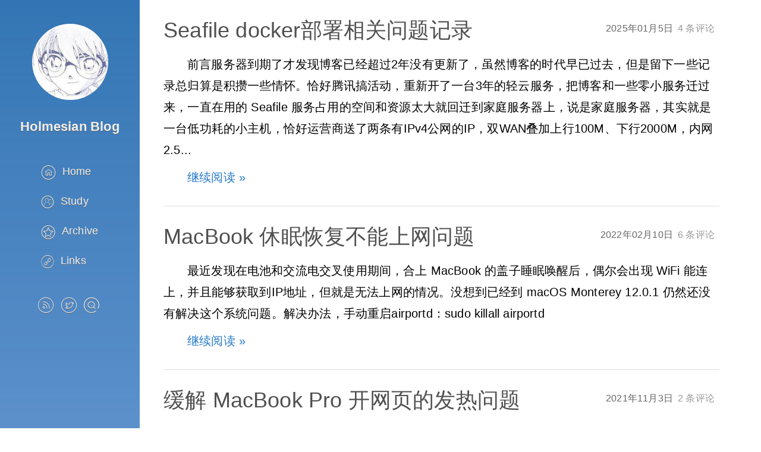

--- FILE ---
content_type: text/html; charset=UTF-8
request_url: https://holmesian.org//
body_size: 14755
content:
<!doctype html>
<html>
<head>
<meta charset="UTF-8">
<meta http-equiv="X-UA-Compatible" content="IE=edge, chrome=1">
<meta name="renderer" content="webkit">
<meta name="viewport" content="width=device-width, initial-scale=1.0, minimum-scale=1.0, maximum-scale=1.0, user-scalable=no">
<meta http-equiv="Cache-Control" content="no-transform"/>
<meta http-equiv="Cache-Control" content="no-siteapp"/>
<meta name="shenma-site-verification" content="05df46d238cac73839d6b797ded4f00a_1596340230">
<meta name="keywords" content="Windows,Linux,Golang,PHP,Python,Holmesian" />
<meta name="description" content="一个80末的独立博客,潜伏互联网,崇尚各种实用技术,记录并分享生活与成长." />
<link rel="alternate" type="application/rss+xml" title="Holmesian Blog &raquo; RSS 2.0" href="https://holmesian.org/feed/" />
<link rel="alternate" type="application/rdf+xml" title="Holmesian Blog &raquo; RSS 1.0" href="https://holmesian.org/feed/rss/" />
<link rel="alternate" type="application/atom+xml" title="Holmesian Blog &raquo; ATOM 1.0" href="https://holmesian.org/feed/atom/" />

<link rel="amphtml" href="https://holmesian.org/ampindex">
<!--[if lt IE 9]>
	<script src="//cdn.bootcss.com/html5shiv/r29/html5.min.js"></script>
	<script src="//cdn.bootcss.com/respond.js/1.4.2/respond.min.js"></script>
<![endif]-->


<link rel="icon" href="[data-uri]">

<link rel="stylesheet" href="https://holmesian.org/usr/themes/Holmesian/style.css">
<title>Holmesian Blog</title>
</head>
<body>
<!--[if lt IE 9]>
	<div class="browsehappy" role="dialog">你正在使用一个过时的浏览器，为了正常的访问, 请<a href="http://browsehappy.com/" target="_blank">升级你的浏览器</a>以查看此页面。</div>
<![endif]-->
<div class="container">
    <div class="left-col" >
        <header id="header">
            <div class="profilepic"><a href="/" style="background-image: url([data-uri])"></a></div>
            <h2><a href="/">Holmesian Blog</a></h2>
            <p class="subtitle"></p>
            <nav id="main-nav">
                <ul>
                   <li><a href="https://holmesian.org/"><i class="iconfont icon-home"></i>Home</a></li>
                   <li><a href="https://study.holmesian.org"><i class="iconfont icon-aboutus"></i>Study</a></li>
                   <li><a href="https://holmesian.org/archive"><i class="iconfont icon-collect"></i>Archive</a></li>
                   <li><a href="https://holmesian.org/message"><i class="iconfont icon-links"></i>Links</a></li>
                </ul>
            </nav>
            <nav id="sub-nav">
                <div class="social">
                                                            <a class="social rss" target="blank" href="https://holmesian.org/feed/"><i class="iconfont icon-rss"></i></a>
                                        <a class="social twitter" target="blank" href="https://twitter.com/sholmesian"><i class="iconfont icon-twitter"></i></a>
                                                                                                                        <a id="search-toggle" class="social search" href="javascript:"><i class="iconfont icon-sousuo"></i></a>
                    <form id="search" method="post" action="/" role="search">
                        <input type="text" class="input" name="s" required="true" placeholder="输入后按回车键搜索">
                    </form>
                    <div id="wechat">
                        <img src="" />
                    </div>
                </div>
            </nav>
        </header>
    </div>

	<div class="mid-col">
		<div class="mid-col-container">
                    <article class="post post-list">
                    <div class="meta">
                        <div class="comment">
                            <a href="https://holmesian.org/seafile-docker-deployment-issues#comments"> 4 条评论 </a>
                        </div>
                        <div class="date">
                            <time>2025年01月5日</time>
                        </div>
                    </div>
                    <h1 class="title"><a href="https://holmesian.org/seafile-docker-deployment-issues">Seafile docker部署相关问题记录</a></h1>
                
				<div class="entry-content">
					<p>前言服务器到期了才发现博客已经超过2年没有更新了，虽然博客的时代早已过去，但是留下一些记录总归算是积攒一些情怀。恰好腾讯搞活动，重新开了一台3年的轻云服务，把博客和一些零小服务迁过来，一直在用的 Seafile 服务占用的空间和资源太大就回迁到家庭服务器上，说是家庭服务器，其实就是一台低功耗的小主机，恰好运营商送了两条有IPv4公网的IP，双WAN叠加上行100M、下行2000M，内网2.5...</p>
					<p><a href="https://holmesian.org/seafile-docker-deployment-issues" class="more-link">继续阅读 »</a></p>
				</div>
            </article>
                    <article class="post post-list">
                    <div class="meta">
                        <div class="comment">
                            <a href="https://holmesian.org/MacBook-hibernation-recovery-unable-to-Internet#comments"> 6 条评论 </a>
                        </div>
                        <div class="date">
                            <time>2022年02月10日</time>
                        </div>
                    </div>
                    <h1 class="title"><a href="https://holmesian.org/MacBook-hibernation-recovery-unable-to-Internet">MacBook 休眠恢复不能上网问题</a></h1>
                
				<div class="entry-content">
					<p>最近发现在电池和交流电交叉使用期间，合上 MacBook 的盖子睡眠唤醒后，偶尔会出现 WiFi 能连上，并且能够获取到IP地址，但就是无法上网的情况。没想到已经到 macOS Monterey 12.0.1 仍然还没有解决这个系统问题。解决办法，手动重启airportd：sudo killall airportd

</p>
					<p><a href="https://holmesian.org/MacBook-hibernation-recovery-unable-to-Internet" class="more-link">继续阅读 »</a></p>
				</div>
            </article>
                    <article class="post post-list">
                    <div class="meta">
                        <div class="comment">
                            <a href="https://holmesian.org/Relieve-MacBook-Pro-heating-A1708#comments"> 2 条评论 </a>
                        </div>
                        <div class="date">
                            <time>2021年11月3日</time>
                        </div>
                    </div>
                    <h1 class="title"><a href="https://holmesian.org/Relieve-MacBook-Pro-heating-A1708">缓解 MacBook Pro 开网页的发热问题</a></h1>
                
				<div class="entry-content">
					<p>情况我的 MBP（A1708）自从把 Mac 版 Onedriver 干掉换成自建的 Seafile ，再把 Mac 版 Docker 丢进虚拟机中的 Ubuntu 里之后，很少会出现风扇狂响的情况。可是最近发现又会出现风扇狂转的情况，经过排查发现这回是 Chrome Version (95.0.4638.69) 导致，通过 Macs Fan Control 查看发现温度一直会飙升到 81°...</p>
					<p><a href="https://holmesian.org/Relieve-MacBook-Pro-heating-A1708" class="more-link">继续阅读 »</a></p>
				</div>
            </article>
                    <article class="post post-list">
                    <div class="meta">
                        <div class="comment">
                            <a href="https://holmesian.org/go-cross-compile-xgo#comments"> 1 条评论 </a>
                        </div>
                        <div class="date">
                            <time>2021年02月9日</time>
                        </div>
                    </div>
                    <h1 class="title"><a href="https://holmesian.org/go-cross-compile-xgo">再谈Go语言的交叉编译</a></h1>
                
				<div class="entry-content">
					<p>起因之前有谈到过 Go 语言的交叉编译，虽然七七八八写了一堆，但是实际上的可操作性还是比较差的，当时使用go-ui-crossbuild项目也已经超过3年没有维护了。最近从各个方面感受到了 docker 的方便，又恰好有个老项目需要跨平台编译，就顺手看了一下有没有类似 go-ui-crossbuild 的项目，结果才知道我真的是孤陋寡闻，因为不常用 Go，之前连大名鼎鼎的 xgo 项目都没有...</p>
					<p><a href="https://holmesian.org/go-cross-compile-xgo" class="more-link">继续阅读 »</a></p>
				</div>
            </article>
                    <article class="post post-list">
                    <div class="meta">
                        <div class="comment">
                            <a href="https://holmesian.org/MacBook-Pro-2017-Change-Batteries#comments"> 37 条评论 </a>
                        </div>
                        <div class="date">
                            <time>2020年11月4日</time>
                        </div>
                    </div>
                    <h1 class="title"><a href="https://holmesian.org/MacBook-Pro-2017-Change-Batteries">自行更换 MacBook Pro (A1708) 的电池</a></h1>
                
				<div class="entry-content">
					<p>老婆大人给我买的 MacBook Pro ，才200多循环电池最大余量就只剩下60%多了（说好能经受 1000 次折腾呢），查了一下相关资料感觉最近几年 MBP 的质量基本上都是在下滑，尤其是电池。让人最不能忍的是无差别无规律的断电黑屏，重置 SMC（系统管理控制器）， NVRAM 等等的方法用尽依然不能解决，今天官方授权点检测确认是电池的问题，鉴于过保售后更换要¥1773，于是自己动手淘了...</p>
					<p><a href="https://holmesian.org/MacBook-Pro-2017-Change-Batteries" class="more-link">继续阅读 »</a></p>
				</div>
            </article>
                    <article class="post post-list">
                    <div class="meta">
                        <div class="comment">
                            <a href="https://holmesian.org/Haproxy-distinguishes-flow-characteristics#comments"> 4 条评论 </a>
                        </div>
                        <div class="date">
                            <time>2020年08月1日</time>
                        </div>
                    </div>
                    <h1 class="title"><a href="https://holmesian.org/Haproxy-distinguishes-flow-characteristics">HAProxy 区分流量特征</a></h1>
                
				<div class="entry-content">
					<p>无意之中发现博客会间歇性无法访问，具体表现为部分请求长时间被 pengding ，一直处于 stalled 状态，复现条件不明确，时而出现时而正常。一开始还以为是这个评论中描述的因为OCSP 封装配置导致的问题，检查了一下配置和在服务器本地测试发现Nginx的配置并没有问题，经过日志分析将问题锁定到在 Nginx 前部的 Haproxy 上。本博按照之前443端口共用的方案一文中提到的方法已...</p>
					<p><a href="https://holmesian.org/Haproxy-distinguishes-flow-characteristics" class="more-link">继续阅读 »</a></p>
				</div>
            </article>
                    <nav class="page-navi"><a class="next" title="" href="https://holmesian.org/page/2/"><i class="icon icon-right"></i>下一页</a></nav>
		</div>
		<footer id="footer" class="inner">
			&copy; 2026 <a href="https://holmesian.org/">Holmesian Blog</a> / Power By  <a href="http://www.typecho.org" target="_blank">Typecho</a>  / <a href="https://beian.miit.gov.cn/">赣ICP备14005204号-1</a> / <a href="https://beian.mps.gov.cn/#/query/webSearch?code=36010302000914" rel="noreferrer" target="_blank">赣公网安备36010302000914</a>		</footer>
	</div>
</div>
<script>
var _hmt = _hmt || [];
(function() {
  var hm = document.createElement("script");
  hm.src = "https://hm.baidu.com/hm.js?c47996a16b937baa6029132250491d40";
  var s = document.getElementsByTagName("script")[0]; 
  s.parentNode.insertBefore(hm, s);
})();
</script>

<script>
var br = {
    addEL: function(e, type, fun) {
        if (e.addEventListener) {
            e.addEventListener(type, fun, false);
        } else if (e.attachEvent) {
            e.attachEvent('on' + type, fun);
        } else {
            e['on' + type] = fun;
        }
    },

    show: function(e, cl) {
        var btn = document.getElementById(e),
            bd = document.body || document.getElementsByTagName('body')[0];

        br.addEL(btn, 'click', function() {
            if (bd.className !== cl) {
                bd.className = cl;
            } else {
                bd.className = null;
            }
        })
    }
}
br.show('search-toggle', 'search-show');
</script>
                </body>
</html>


--- FILE ---
content_type: text/css
request_url: https://holmesian.org/usr/themes/Holmesian/style.css
body_size: 19306
content:
* {
    margin: 0;
    padding: 0;
}

body,
html {
    height: 100%;
}

body {
    color: #505050;
    letter-spacing: .01em;
    font-size: 18px;
    font-family: "Noto Sans CJK SC", "Source Han Sans SC", "Source Han Sans CN", "Noto Sans SC", "PingFang SC", "Microsoft YaHei", sans-serif;
    -webkit-transition: -webkit-transform .2s cubic-bezier(.4, .01, .165, .99);
    transition: transform .2s cubic-bezier(.4, .01, .165, .99), -webkit-transform .2s cubic-bezier(.4, .01, .165, .99);
    -webkit-tap-highlight-color: transparent;
    -webkit-text-size-adjust: none
}

h1 {
    font-size: 1.4em
}

h2 {
    font-size: 1.2em
}

h3 {
    font-size: 1.1em
}

h4 {
    font-size: 1em
}

a {
    color: #2479cc;
    text-decoration: none
}

a:hover {
    text-decoration: underline
}

@font-face {
    font-family: "iconfont";
    src: url("[data-uri]") format('truetype'); /* chrome, firefox, opera, Safari, Android, iOS 4.2+*/
}

.iconfont {
    vertical-align: sub;
    font-style: normal;
    font-size: 24px;
    font-family: iconfont, serif
}

.icon-wechat:before {
    content: "\e675";
}

.icon-rss:before {
    content: "\e600";
}

.icon-instagram:before {
    content: "\e616";
}

.icon-facebook:before {
    content: "\e63c";
}

.icon-linkedin:before {
    content: "\e64d";
}

.icon-twitter:before {
    content: "\e6a4";
}

.icon-aboutus:before {
    content: "\e601";
}

.icon-zhihu:before {
    content: "\e609";
}

.icon-weibo:before {
    content: "\e64c";
}

.icon-google:before {
    content: "\e6b7";
}

.icon-music:before {
    content: "\e612";
}

.icon-collect:before {
    content: "\e603";
}

.icon-home:before {
    content: "\e604";
}

.icon-https:before {
    content: "\e6cb";
}

.icon-liuyan:before {
    content: "\e693";
}

.icon-sousuo:before {
    content: "\e605";
}

.icon-links:before {
    content: "\e606";
}

.icon-github:before {
    content: "\ee80";
}

.icon-qq:before {
    content: "\e6f6";
}

.left-col {
    position: fixed;
    width: 235px;
    height: 100%;
    /*background-color: rgb(50.8, 116.6, 184.5);*/
    background: linear-gradient(to bottom, rgba(51, 117, 180, 1), rgba(51, 117, 190, 0.8));
    background-size: cover;
    text-align: center
}

.mid-col {
    position: absolute;
    right: 0;
    left: 0;
    margin-left: 235px;
    min-height: 100%;
    background: #fff
}

#header {
    padding: 30px 0;
    width: 100%;
    height: auto;
    border-bottom: none;
    color: #eee;
    line-height: 30px
}

#header a {
    color: #efefef;
    text-shadow: 0 1px #666;
    transition: color .3s
}

#header h1 {
    float: none;
    font-weight: 300;
    font-size: 30px
}

#header .subtitle {
    margin: 5px 0;
    color: #ccc
}

#header a:hover {
    color: #18e10a;
    text-decoration: none
}

#header .profilepic a {
    display: block;
    margin: 10px auto 30px;
    width: 8pc;
    height: 8pc;
    border-radius: 50%;
    background-size: 100% 100%
}

#search {
    position: relative;
    top: 10px;
    z-index: 9999;
    margin-left: 9%;
    width: 80%;
    height: 0;
    -webkit-transform: translate3d(-999px, 0, 0);
    transform: translate3d(-999px, 0, 0)
}

#search,
#search input {
    transition: all .3s ease-out
}

#search input {
    padding: 0 2%;
    width: 90%;
    outline-style: none;
    border: 0;
    border-radius: 0;
    background: #fff;
    font-size: 1em;
}

.search-show #search {
    height: 30px;
    -webkit-transform: translate3d(0, 0, 0);
    transform: translate3d(0, 0, 0)
}

.search-show #search input {
    height: 35px;
    /*border: 1px solid #ddd;*/
    border-radius: 4px;
    text-align: left
}

#wechat {
    position: relative;
    top: 10px;
    z-index: 9999;
    margin-left: 4%;
    width: 90%;
    height: 0;
    -webkit-transform: translate3d(-999px, 0, 0);
    transform: translate3d(-999px, 0, 0)
}

#wechat,
#wechat img {
    transition: all .3s ease-out
}

#wechat img {
    width: 100%;
}

.wechat-show #wechat {
    height: 30px;
    -webkit-transform: translate3d(0, 0, 0);
    transform: translate3d(0, 0, 0)
}


#main-nav {
    margin-left: 0
}

#main-nav i {
    margin-right: .6rem
}

#main-nav,
#sub-nav {
    float: none;
    margin-top: 35px
}

#sub-nav .iconfont {
    font-size: 30px
}

#sub-nav i {
    margin-right: .2rem
}

#main-nav ul li {
    position: relative;
    display: block;
    width: 100%;
    height: 50px;
    font-size: 1.1pc;
    margin-left: 29%;
    text-align: left;
    line-height: 50px
}

#header .subtitle {
    color: #ccc
}

.container {
    position: relative;
    max-width: 100%;
    min-height: 100%
}

.mid-col .mid-col-container {
    padding: 0 70px 0 40px
}


.icon-https {
    padding-right: 3px;
    color: #46ce4b;
    vertical-align: bottom;
    font-size: 17px;
}

article {
    position: relative;
    padding: 30px 0;
    border-top: 1px solid #fff;
    border-bottom: 1px solid #ddd
}

article .meta {
    position: relative;
    float: right;
    width: auto;
    color: #555;
    text-align: right;
    font-size: .9em;
    line-height: 2
}

article .meta > div {
    float: right;
    margin-right: 0.5em;
    color: #666;
}

article .meta a {
    color: #999
}

article h1.title {
    margin-bottom: 20px;
    color: #333;
    font-weight: 300;
    font-size: 2em;
    line-height: 1.1em;
}

article h1.title a {
    color: #505050;
    transition: color .3s
}

article h1.title a:hover {
    color: #2479cc;
    text-decoration: none
}

article button,
article input.runcode {
    margin-top: 10px;
    padding: .625em .5em;
    border: none;
    border-radius: 0;
    background: #12b0e6;
    box-shadow: inset 0 -5px 20px rgba(0, 0, 0, .1);
    color: #fff;
    font-size: 14px;
    line-height: 1;
    cursor: pointer;
    -webkit-appearance: none
}

article button {
    margin-top: 0
}

article button:active,
article button:focus,
article button:hover,
article input.runcode:active,
article input.runcode:focus,
article input.runcode:hover {
    background: #f6ad08
}

article strong {
    font-weight: 700
}

article em {
    font-style: italic
}

article blockquote {
    overflow: hidden;
    margin-top: 10px;
    padding: 20px;
    border: 1px solid #ebeef5;
    background-color: rgb(235.9, 245.3, 255);
    box-shadow: 0 2px 12px 0 rgba(0, 0, 0, 0.1);
    border-radius: 6px;
}

/*未指定代码语言时，生效的样式*/
article pre {
    max-height: 15em;
    font-size: 16px;
    position: relative;
    padding: 1em;
    border-left: 5px solid rgb(78.1, 141.8, 46.6);
    border-radius: 5px;
    background: rgb(29, 30, 31);
    color: white;
    text-shadow: 0 -0.1em 0.2em black;
    white-space: pre;
    word-wrap: break-word;
    overflow: auto;
    font-family: Consolas, Liberation Mono, Courier, monospace;
    word-break: break-word
}


article table {
    border: 0;
    border-collapse: collapse;
    border-spacing: 0
}


article table td,
article table th {
    border: 0
}

article table th {
    padding: 6px 20px;
    border-bottom: 2px solid #848484;
    text-align: left
}

article table td {
    padding: 6px 20px;
    border-bottom: 1px solid #d0d0d0
}

article .copyright-info {
    font-size: 14px
}

article .expire-tips {
    padding: 5px 10px;
    border: 1px solid #e2e2e2;
    border-left: 5px solid #fff000;
    background-color: #ffffdb;
    color: rgb(230, 162, 60);
    font-size: 15px
}

article .post-info {
    padding-top: 15px;
    font-size: 14px;
    border-top: 1px dotted #eee
}

article .entry-content {
    color: #000000;
    word-wrap: break-word;
    font-size: 20px;
    line-height: 1.8;
    font-family: "Source Sans Pro", "PingFang SC", "Hiragino Sans GB", "Microsoft Yahei", SimSun, Helvetica, Arial, Sans-serif, monospace;
    -webkit-font-smoothing: antialiased
}

article:not(.post-list) .entry-content {
    border-top: 1px solid rgba(0, 0, 0, 0.2);
}

.entry-content > p {
    text-indent: 2em;
}

.entry-content img {
    margin: 0 auto;
    display: block;
    max-width: 100%;
    height: auto;
    border-radius: 4px;
    box-shadow: 0 2px 4px rgba(0, 0, 0, 0.12), 0 0 6px rgba(0, 0, 0, 0.04);
    transition: all 0.3s ease;
    border: 1px solid #e0e0e0;
    position: relative;
    overflow: hidden;
}

@keyframes spin {
    0% {
        transform: translate(-50%, -50%) rotate(0deg);
    }
    100% {
        transform: translate(-50%, -50%) rotate(360deg);
    }
}

.entry-content h3 {
    padding: 3px 0 3px 8px;
    border-left: 5px solid #3c8cdd;
    background-color: #f9f9f9;
    font-size: 1.1em
}


article .entry-content blockquote,
article .entry-content dl,
article .entry-content h1,
article .entry-content h2,
article .entry-content h3,
article .entry-content h4,
article .entry-content h5,
article .entry-content h6,
article .entry-content iframe,
article .entry-content ol,
article .entry-content pre,
article .entry-content table,
article .entry-content ul {
    margin-top: 15px
}

article .entry-content p {
    margin-top: 10px
}


article .entry-content .date {
    color: #999;
    font-size: 14px
}

article .entry-content a:hover {
    text-decoration: underline
}

article .entry-content blockquote > p:first-of-type,
article .entry-content dl dl,
article .entry-content dl ol,
article .entry-content dl ul,
article .entry-content ol dl,
article .entry-content ol ol,
article .entry-content ol ul,
article .entry-content ul dl,
article .entry-content ul ol,
article .entry-content ul ul {
    margin-top: 0
}

article.post-search {
    padding-bottom: 0
}

article .entry-content dl,
article .entry-content ol,
article .entry-content ul {
    margin-left: 50px
}

article .entry-content video {
    width: 100%;
    height: 100%;
    object-fit: fill
}

.page-navi {
    position: relative;
    overflow: hidden;
    padding: 20px 0;
    width: 100%;
    border-top: 1px solid #fff;
    border-bottom: 1px solid #ddd;
    line-height: 20px
}

.page-navi .prev {
    float: left
}

.page-navi .next {
    float: right
}

.page-navi .center {
    margin: auto;
    width: 5pc;
    text-align: center
}


#comments {
    margin-top: 15px
}

#comments .page-navigator {
    float: inherit;
    margin: 1rem 0 0;
    text-align: center
}

.page-navigator li {
    float: none;
    display: inline-block;
    margin: .4rem
}

.page-navigator a {
    display: block;
    padding: .4rem .6rem
}

.page-navigator .current {
    border: 1px solid #ccc;
    border-radius: 50%;
    background: #fff;
}

.page-navigator .current:hover {
    border: 1px solid #2479cc
}

#comments a {
    color: #aaa
}

#comments a:hover {
    color: #2479cc;
    text-decoration: none
}

.comment-list {
    margin: 0;
    padding-left: 0;
    list-style-type: none
}

.comment-at {
    padding: 0 0 10px 0
}

.comment-close {
    margin: 0 auto 10px;
    width: 90%;
    text-align: center;
    padding: 30px;
    border: 1px dashed #eee;
    border-radius: 5px;
    color: #999
}

.avatar {
    float: left;
    display: block;
    margin: 1.4rem 1rem 0 0;
    width: 40px;
    height: 40px;
    border-radius: 50%;
    border: 1px solid #ddd
}

.response {
    font-size: .9rem
}

.comment-num,
.response {
    color: #999;
    font-weight: 400
}

.comment-num {
    font-size: 1.3em
}

.comment-main {
    overflow: hidden;
    padding: 1rem 0;
    border-bottom: 1px dotted #e0e0e0
}

.comment-main p {
    margin: 0;
    line-height: 2em;
}

.cancel-comment-reply,
.comment-meta {
    margin-top: 1rem;
    color: #aaa;
    font-size: .8rem
}

.comment-meta .comment-reply,
.comment-reply {
    float: right
}

.comment-main:hover .comment-reply {
    display: block
}

.cancel-reply {
    margin-left: 10px
}

.comment-author {
    padding: .1rem .25rem;
    border-radius: .25rem;
    background: #eee;
    font-size: .7rem
}

.comment-reply a:before,
.comment-time:before {
    margin: 0 .5rem
}

.comment-parent > .comment-children {
    margin-left: 1rem;
    padding-left: 40px;
    border-left: 1px dotted #e0e0e0
}

.form-control {
    margin: 15px 0;
    padding: 6px 9pt;
    width: 100%;
    height: 34px;
    border: 1px solid #ccc;
    border-radius: 4px;
    background-color: #fff
}

.form-control,
output {
    display: block;
    color: #555;
    font-size: 14px;
    line-height: 1.42857
}

.form-control:focus {
    outline: 0;
    border-color: #2479cc
}

textarea.form-control {
    height: 10rem;
    resize: none
}

.submit {
    display: block;
    margin: 0 auto;
    padding: 0 25px;
    height: 36px;
    border: 1px solid #ccc;
    border-radius: 4px;
    background-color: #fff;
    color: #999;
    text-align: center;
    line-height: 36px;
    cursor: pointer;
    -webkit-transition-duration: .4s;
    transition-duration: .4s
}

.submit:active,
.submit:active:focus,
.submit:focus,
.submit:hover {
    outline-style: none;
    border-color: #2479cc;
    color: #2479cc
}

#footer {
    padding: 15px 50px;
    margin-top: 15px;
    width: auto;
    /*border-top: 1px solid #fff;*/
    color: #a8bdcc;
    letter-spacing: .007em;
    text-align: center;
    font-size: 0.8em;
    line-height: 2.2
}

@media screen and (max-width: 1024px) {
    article {
        padding-bottom: 15px
    }

    #header {
        margin-left: 0;
        padding: 10px 0;
        text-align: center
    }

    #header .profilepic a {
        display: block;
        margin: 10px auto 10px;
        width: 6pc;
        height: 6pc;
    }

    #main-nav, #sub-nav {
        float: none;
        margin-top: 1em;
    }

    .form-control {
        width: 95%
    }

    .left-col {
        width: 200px
    }

    .mid-col {
        margin-left: 200px
    }

    .mid-col .mid-col-container {
        padding: 0 20px
    }

    #footer {
        padding: 15px 20px
    }

    article .entry-content,
    article h1.title {
        margin-left: 0;
    }

    article h1.title {
        font-size: 1.4em;
        line-height: 1.1em;
        margin-bottom: 0.1em;
    }

    .entry-content > p {
        text-indent: 2em;
    }
}

@media screen and (max-width: 640px) {
    #header {
        margin-left: 0;
        padding: 10px 1px 25px 1px;
        text-align: center
    }

    #header h1 {
        margin-top: 0
    }

    .form-control {
        width: 93%
    }

    #main-nav {
        margin-top: 0
    }

    #main-nav ul li {
        display: inline;
        margin: 0 12px;
        text-align: center
    }

    #sub-nav {
        margin-top: 1px;
    }

    #header .profilepic a,
    #main-nav ul li a i {
        display: none
    }

    #sub-nav .social,
    #sub-nav .social a {
        margin-bottom: 0
    }

    article {
        padding: 20px 0
    }

    .left-col {
        position: relative;
        width: 100%;
        height: 100%;
        background-color: rgb(50.8, 116.6, 184.5);
        background-size: cover;
        background-position: center -55%;
        padding-top: 5px;
    }

    #header .subtitle {
        margin: 5px 0;
        color: #fff
    }

    .mid-col {
        float: none;
        margin-left: 0;
        width: 100%
    }

    article .meta {
        position: static;
        width: auto
    }

    .mid-col .mid-col-container {
        padding: 0 10px
    }

    .mid-col article .meta {
        float: none;
        overflow: hidden
    }

    article .meta .comment,
    article .meta .date,
    article .meta .tags {
        display: inline;
        margin-right: 5px;
        padding-left: 0
    }

    article .meta .date {
        margin-right: 30px
    }

    #footer {
        padding: 15px 10px
    }

    #sub-nav .social a {
        opacity: 1
    }

    article .entry-content dl,
    article .entry-content ol,
    article .entry-content ul {
        margin-left: 2em;
    }

    article .entry-content ul li a {
        display: block;
    }

    article .entry-content {
        font-size: 19px;
    }

}


/* PrismJS 1.29.0
https://prismjs.com/download.html?#themes=prism-twilight&languages=markup+css+clike+javascript+apacheconf+aspnet+bash+basic+csharp+css-extras+csv+docker+git+go+json+markup-templating+nginx+php+powershell+python+sql+vbnet&plugins=line-numbers+normalize-whitespace */
code[class*=language-], pre[class*=language-] {
    color: #fff;
    background: 0 0;
    font-family: Consolas, Monaco, 'Andale Mono', 'Ubuntu Mono', monospace;
    text-align: left;
    text-shadow: 0 -.1em .2em #000;
    white-space: pre;
    word-spacing: normal;
    word-break: normal;
    word-wrap: normal;
    line-height: 1.5;
    -moz-tab-size: 4;
    -o-tab-size: 4;
    tab-size: 4;
    -webkit-hyphens: none;
    -moz-hyphens: none;
    -ms-hyphens: none;
    hyphens: none
}

:not(pre) > code[class*=language-], pre[class*=language-] {
    background: #141414
}

pre[class*=language-] {
    border-radius: .5em;
    border: .3em solid #545454;
    box-shadow: 1px 1px .5em #000 inset;
    margin: .5em 0;
    overflow: auto;
    padding: 1em
}

pre[class*=language-]::-moz-selection {
    background: #27292a
}

pre[class*=language-]::selection {
    background: #27292a
}

code[class*=language-] ::-moz-selection, code[class*=language-]::-moz-selection, pre[class*=language-] ::-moz-selection, pre[class*=language-]::-moz-selection {
    text-shadow: none;
    background: hsla(0, 0%, 93%, .15)
}

code[class*=language-] ::selection, code[class*=language-]::selection, pre[class*=language-] ::selection, pre[class*=language-]::selection {
    text-shadow: none;
    background: hsla(0, 0%, 93%, .15)
}

:not(pre) > code[class*=language-] {
    border-radius: .3em;
    border: .13em solid #545454;
    box-shadow: 1px 1px .3em -.1em #000 inset;
    padding: .15em .2em .05em;
    white-space: normal
}

.token.cdata, .token.comment, .token.doctype, .token.prolog {
    color: #777
}

.token.punctuation {
    opacity: .7
}

.token.namespace {
    opacity: .7
}

.token.boolean, .token.deleted, .token.number, .token.tag {
    color: #ce6849
}

.token.builtin, .token.constant, .token.keyword, .token.property, .token.selector, .token.symbol {
    color: #f9ed99
}

.language-css .token.string, .style .token.string, .token.attr-name, .token.attr-value, .token.char, .token.entity, .token.inserted, .token.operator, .token.string, .token.url, .token.variable {
    color: #909e6a
}

.token.atrule {
    color: #7385a5
}

.token.important, .token.regex {
    color: #e8c062
}

.token.bold, .token.important {
    font-weight: 700
}

.token.italic {
    font-style: italic
}

.token.entity {
    cursor: help
}

.language-markup .token.attr-name, .language-markup .token.punctuation, .language-markup .token.tag {
    color: #ac885c
}

.token {
    position: relative;
    z-index: 1
}

.line-highlight.line-highlight {
    background: hsla(0, 0%, 33%, .25);
    background: linear-gradient(to right, hsla(0, 0%, 33%, .1) 70%, hsla(0, 0%, 33%, 0));
    border-bottom: 1px dashed #545454;
    border-top: 1px dashed #545454;
    margin-top: .75em;
    z-index: 0
}

.line-highlight.line-highlight:before, .line-highlight.line-highlight[data-end]:after {
    background-color: #8693a6;
    color: #f4f1ef
}

pre[class*=language-].line-numbers {
    position: relative;
    padding-left: 3.8em;
    counter-reset: linenumber
}

pre[class*=language-].line-numbers > code {
    position: relative;
    white-space: inherit
}

.line-numbers .line-numbers-rows {
    position: absolute;
    pointer-events: none;
    top: 0;
    font-size: 100%;
    left: -3.8em;
    width: 3em;
    letter-spacing: -1px;
    border-right: 1px solid #999;
    -webkit-user-select: none;
    -moz-user-select: none;
    -ms-user-select: none;
    user-select: none
}

.line-numbers-rows > span {
    display: block;
    counter-increment: linenumber
}

.line-numbers-rows > span:before {
    content: counter(linenumber);
    color: #999;
    display: block;
    padding-right: .8em;
    text-align: right
}


/*赞赏代码*/

.zsbtn {
    display: inline-block;
    padding: 6px 12px;
    margin-bottom: 0;
    font-size: 14px;
    line-height: 1.42857143;
    text-align: center;
    cursor: pointer;
    -webkit-user-select: none;
    -moz-user-select: none;
    -ms-user-select: none;
    user-select: none;
    border: 1px solid transparent;
    border-radius: 4px;
    vertical-align: middle;
}

.zs-modal-box img {
    vertical-align: middle;
}

.zs-modal-box p {
    margin-bottom: 10px;
    line-height: 1.5;
}

.close {
    float: right;
    font-size: 21px;
    line-height: 1;
    color: #000;
    text-shadow: 0 1px 0 #fff;
    opacity: .2
}

button.close {
    -webkit-appearance: none;
    padding: 0;
    cursor: pointer;
    background: 0 0;
    border: 0
}

.entry-shang {
    padding: 20px 0 20px;
    text-align: center;
}

.entry-shang p {
    font-size: 21px;
}

.btn-bred {
    min-width: 80px;
    border-color: #e26d6d;
    background: #e26d6d;
    color: #fff;
}

.zs-modal-bg {
    position: fixed;
    left: 0;
    top: 0;
    width: 100%;
    height: 100%;
    background: rgba(0, 0, 0, 0.2);
    display: none;
}

.zs-modal-box {
    width: 340px;
    position: fixed;
    left: 50%;
    top: 46%;
    margin: -195px 0 0 -171px;
    border: 1px solid #eee;
    background: #fff;
    border-radius: 6px;
    display: none;
    z-index: 999;
}

.zs-modal-head {
    padding: 0 16px;
    position: relative;
}

.zs-modal-head img {
    width: 26px;
    height: 26px;
    border-radius: 50%;
}

.zs-modal-head .close {
    position: absolute;
    right: 0;
    top: 0;
    width: 56px;
    height: 56px;
    text-align: center;
}

.zs-modal-head .author {
    padding-top: 1px;
    display: block;
}

.zs-modal-head .author a {
    color: #333;
    text-decoration: none;
}

.zs-modal-head .author img {
    margin-right: 5px;
}

.zs-modal-head .tip {
    background: rgba(64, 158, 255, 0.1);
    padding: 0 10px;
    font-size: 14px;
    color: gray;
    border-radius: 3px;
    margin-top: 8px;
    position: relative;
    line-height: 28px;
    margin-bottom: 10px;
}

.zs-modal-head .tip i {
    display: block;
    border-width: 0 7px 7px 7px;
    border-color: transparent transparent #f6f6f6 transparent;
    border-style: dashed dashed solid dashed;
    content: "";
    position: absolute;
    left: 8px;
    top: -7px;
}

.zs-modal-body {
    padding: 0 15px;
}

.zs-modal-btns {
    font-size: 0;
}

.zs-modal-btns .btn:nth-child(3n-2) {
    margin-left: 0;
}

.zs-modal-btns .zsbtn {
    width: 30%;
    margin-left: 12%;
    margin-bottom: 16px;
    display: inline-block;
    font-size: 14px;
}

.zs-modal-btns .btn-blink {
    background: #fff;
    border-color: rgb(250, 181.5, 181.5);
    color: rgb(196, 86.4, 86.4);
    font-weight: bold;
}

.zs-modal-btns .btn-blink:hover, .zs-btns .btn-blink:active {
    background: rgba(226, 109, 109, .06);
    box-shadow: none;
}

.zs-modal-btns .btn-blink:focus {
    background: #e26d6d;
    border-color: #e26d6d;
    color: #fff;
}

@media screen and (-webkit-min-device-pixel-ratio: 0) {
    .zs-modal-body ul {
        letter-spacing: -5px;
    }
}

.zs-modal-footer {
    padding: 0 15px 15px;
}

.zs-modal-footer label {
    float: left;
    width: 130px;
    padding-bottom: 10px;
    margin: 0 10px;
}

.zs-modal-footer img {
    height: 30px;
    min-width: 85px;
    border-radius: 3px;
}

.zs-modal-pay {
    text-align: center;
    padding: 5px 0;
    display: none;
}
